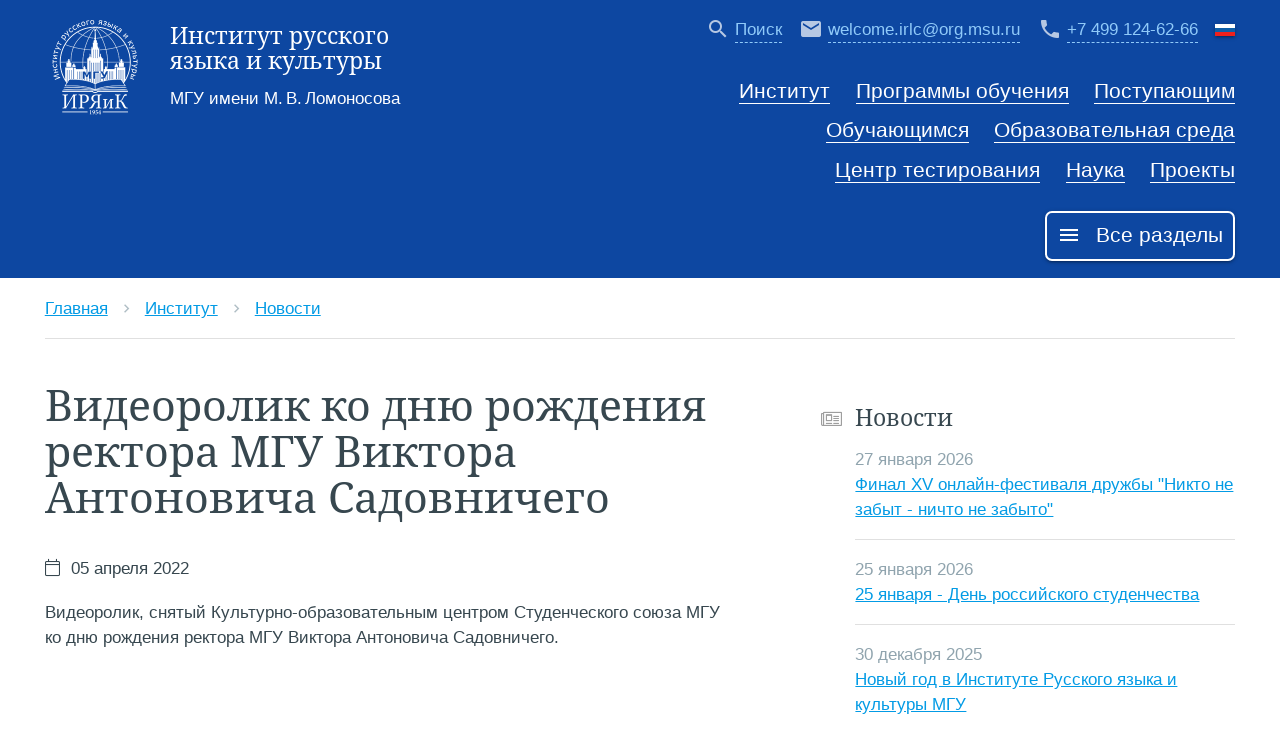

--- FILE ---
content_type: text/html; charset=UTF-8
request_url: https://irlc.msu.ru/about_institute/news/videorolik_ko_dnyu_rozhdeniya_rektora_mgu_viktora_antonovicha_sadovnichego
body_size: 7526
content:
<!DOCTYPE html>
<html lang="ru_RU.utf8" xml:lang="ru_RU.utf8">
    <head>
        <!-- Общее -->
        <title>Видеоролик ко дню рождения ректора МГУ Виктора Антоновича Садовничего | ИРЯиК</title>
        <base href="/" />
        
        <!-- Meta -->
        <meta charset="UTF-8">
        <meta name="viewport" content="width=device-width, initial-scale=1.0"/>
        <meta http-equiv="Content-Type" content="text/html; charset=UTF-8" />
        <meta http-equiv="content-language" content="ru_RU.utf8" />
        <meta name="copyright" content="ИРЯиК" />
        <meta name="description" content="Видеоролик, снятый Культурно-образовательным центром Студенческого союза МГУ ко дню рождения ректора МГУ Виктора Антоновича Садовничего.

Автор" />
        <meta name="theme-color" content="#0D47A1">
        <meta name="yandex-verification" content="b46e31b66f7f3fd5" />
        
        
        <!-- Open Graph -->
        <meta property="og:site_name" content="ИРЯиК">
        <meta property="og:title" content="Видеоролик ко дню рождения ректора МГУ Виктора Антоновича Садовничего" />
        <meta property="og:description" content="Видеоролик, снятый Культурно-образовательным центром Студенческого союза МГУ ко дню рождения ректора МГУ Виктора Антоновича Садовничего.

Автор" />
        <meta property="og:image" content="design/images/irlc-logo.png" />
        <meta property="og:image:width" content="100" />
        <meta property="og:image:height" content="100" />
        <meta property="og:type" content="website" />
        <meta property="og:url" content="https://irlc.msu.ru/about_institute/news/videorolik_ko_dnyu_rozhdeniya_rektora_mgu_viktora_antonovicha_sadovnichego" />
        <meta property="og:locale" content="ru_RU.utf8" />
        
        <!-- Fonts -->
        <link rel="preload" href="/design/irlc/fonts/flUhRq6tzZclQEJ-Vdg-IuiaDsNcIhQ8tQ.woff2" as="font" type="font/woff2" crossorigin>
        <link rel="preload" href="/design/font-awesome-5/webfonts/fa-duotone-900.woff2" as="font" type="font/woff2" crossorigin>
        <link rel="preload" href="/design/font-awesome-5/webfonts/fa-brands-400.woff2" as="font" type="font/woff2" crossorigin>
        <link rel="preload" href="/design/font-awesome-5/webfonts/fa-light-300.woff2" as="font" type="font/woff2" crossorigin>
        
        <!-- Css -->
        <link rel="stylesheet" href="/design/materialize/css/materialize.min.css">
        <link rel="stylesheet" href="/design/font-awesome-5/css/fontawesome.min.css">
        <link rel="stylesheet" href="/design/font-awesome-5/css/duotone.min.css">
        <link rel="stylesheet" href="/design/font-awesome-5/css/brands.min.css">
        <link rel="stylesheet" href="/design/font-awesome-5/css/light.min.css">
        <link rel="stylesheet" href="/design/slick/slick/slick.css" />
        <link rel="stylesheet" href="/design/slick/slick/slick-theme.css" />
        <link rel="stylesheet" href="/design/plyr/dist/plyr.css">
        
        <link rel="stylesheet" href="/design/fancybox/dist/jquery.fancybox.min.css">
                    <link rel="stylesheet" href="/design/irlc/css/style.css?1742224555">
                
        
        <!-- Js -->
        <script src="/design/jquery/jquery-3.5.1.min.js"></script>
        
        
        <!-- Other -->
        
        
        <!-- Yandex.Metrika counter -->
<script type="text/javascript" >
   (function(m,e,t,r,i,k,a){ m[i]=m[i]||function(){ (m[i].a=m[i].a||[]).push(arguments) };
   m[i].l=1*new Date();k=e.createElement(t),a=e.getElementsByTagName(t)[0],k.async=1,k.src=r,a.parentNode.insertBefore(k,a) })
   (window, document, "script", "https://cdn.jsdelivr.net/npm/yandex-metrica-watch/tag.js", "ym");

   ym(47875817, "init", {
        clickmap:true,
        trackLinks:true,
        accurateTrackBounce:true,
        webvisor:true
   });
</script>
<noscript><div><img src="https://mc.yandex.ru/watch/47875817" style="position:absolute; left:-9999px;" alt="" /></div></noscript>
<!-- /Yandex.Metrika counter -->    </head>

    <body class="blue-grey-text text-darken-3">
        <div id="Grid" class="row hide">
            <div class="col s1 red" style="opacity:0.25;"></div>
            <div class="col s1 red" style="opacity:0.25;"></div>
            <div class="col s1 red" style="opacity:0.25;"></div>
            <div class="col s1 red" style="opacity:0.25;"></div>
            <div class="col s1 red" style="opacity:0.25;"></div>
            <div class="col s1 red" style="opacity:0.25;"></div>
            <div class="col s1 red" style="opacity:0.25;"></div>
            <div class="col s1 red" style="opacity:0.25;"></div>
            <div class="col s1 red" style="opacity:0.25;"></div>
            <div class="col s1 red" style="opacity:0.25;"></div>
            <div class="col s1 red" style="opacity:0.25;"></div>
            <div class="col s1 red" style="opacity:0.25;"></div>
    </div>        <div id="Main-menu" class="sidenav ru-main-menu">
    <div class="sidenav-content">
        <div id="Main-menu-header" class="float-wrapper full-width">
            <h5 class="left no-margin">Все разделы</h5>
            <div class="right">
                <a href="" id="Main-menu-close-button" class="sidenav-close btn red darken-4 white-text waves-effect waves-light right">
                    <span class="hide-on-small-only">Закрыть меню</span>
                    <i class="material-icons right disable-float-on-small-only">close</i>
                </a>
            </div>
        </div>
        
        <div class="divider"></div>
        
        <div class="columns">
            
                                                                        
                            
                                
                
                                                                
                
                                
                                        <div class="section column">
                                                
                        <h6 class="main-menu-section-header"><i class="fal fa-university fa-lg grey-text icon"></i> <span class="main-menu-section-header-text">Институт</span></h6>
                        <ul>
                                                                                            <li>
                                    <a href="about_institute/information" class="blue-text" >
                                                                                Сведения об образовательной организации                                        
                                    </a>
                                </li>
                                                                                            <li>
                                    <a href="about_institute/history" class="blue-text" >
                                                                                ИРЯиК: история и современность                                        
                                    </a>
                                </li>
                                                                                            <li>
                                    <a href="about_institute/structure" class="blue-text" >
                                                                                Структура                                        
                                    </a>
                                </li>
                                                                                            <li>
                                    <a href="about_institute/partners" class="blue-text" >
                                                                                Наши партнеры                                        
                                    </a>
                                </li>
                                                                                            <li>
                                    <a href="about_institute/activity_report" class="blue-text" >
                                                                                Отчеты о работе Института                                        
                                    </a>
                                </li>
                                                                                            <li>
                                    <a href="about_institute/contacts" class="blue-text" >
                                                                                Контакты                                        
                                    </a>
                                </li>
                                                                                            <li>
                                    <a href="about_institute/news" class="blue-text" >
                                                                                Новости                                        
                                    </a>
                                </li>
                                                    </ul>
                    </div>
                                            
                                
                
                                                                
                
                                
                                        <div class="section column">
                                                
                        <h6 class="main-menu-section-header"><i class="fal fa-graduation-cap fa-lg grey-text icon"></i> <span class="main-menu-section-header-text">Программы обучения</span></h6>
                        <ul>
                                                                                            <li>
                                    <a href="education/pre_university_programme" class="blue-text" >
                                                                                Предуниверситетская подготовка                                        
                                    </a>
                                </li>
                                                                                            <li>
                                    <a href="education/russian_language_programmes" class="blue-text" >
                                                                                Программы русского языка как иностранного                                        
                                    </a>
                                </li>
                                                                                            <li>
                                    <a href="education/russian_language_summer_school" class="blue-text" >
                                                                                Летняя школа русского языка                                        
                                    </a>
                                </li>
                                                                                            <li>
                                    <a href="education/programmes_for_teachers" class="blue-text" target="blank">
                                                                                Программы подготовки преподавателей                                        
                                    </a>
                                </li>
                                                                                            <li>
                                    <a href="education/korean_language_courses" class="blue-text" >
                                                                                Курсы корейского языка                                        
                                    </a>
                                </li>
                                                    </ul>
                    </div>
                                            
                                
                
                                                                
                
                                
                                        <div class="section column">
                                                
                        <h6 class="main-menu-section-header"><i class="fal fa-users fa-lg grey-text icon"></i> <span class="main-menu-section-header-text">Поступающим</span></h6>
                        <ul>
                                                                                            <li>
                                    <a href="applicants/welcome_to_irlc" class="blue-text" >
                                                                                Приходи ко мне учиться!                                        
                                    </a>
                                </li>
                                                                                            <li>
                                    <a href="applicants/choosing_a_program_and_future_specialization" class="blue-text" >
                                                                                Выбор программы и будущей специализации                                        
                                    </a>
                                </li>
                                                                                            <li>
                                    <a href="applicants/pravila_vezda" class="blue-text" >
                                                                                Правила въезда                                        
                                    </a>
                                </li>
                                                                                            <li>
                                    <a href="applicants/how_to_come_to_full_time_training" class="blue-text" >
                                                                                Как приехать на очное обучение                                        
                                    </a>
                                </li>
                                                                                            <li>
                                    <a href="applicants/feedback" class="blue-text" >
                                                                                Отзывы наших выпускников                                        
                                    </a>
                                </li>
                                                                                            <li>
                                    <a href="applicants/application_form" class="blue-text" >
                                                                                Анкета на поступление                                        
                                    </a>
                                </li>
                                                    </ul>
                    </div>
                                            
                                
                
                                                                
                
                                
                                        <div class="section column">
                                                
                        <h6 class="main-menu-section-header"><i class="fal fa-user-graduate fa-lg grey-text icon"></i> <span class="main-menu-section-header-text">Обучающимся</span></h6>
                        <ul>
                                                                                            <li>
                                    <a href="students/schedule" class="blue-text" >
                                                                                Расписание                                        
                                    </a>
                                </li>
                                                                                            <li>
                                    <a href="students/student_life" class="blue-text" >
                                                                                Студенческая жизнь                                        
                                    </a>
                                </li>
                                                                                            <li>
                                    <a href="students/information_about_the_faculties" class="blue-text" >
                                                                                Информация о факультетах МГУ                                        
                                    </a>
                                </li>
                                                                                            <li>
                                    <a href="students/vyipuskniki_instituta_o_fakultetax_mgu" class="blue-text" >
                                                                                Выпускники Института о факультетах МГУ                                        
                                    </a>
                                </li>
                                                                                            <li>
                                    <a href="students/mezhdunarodnaya_nauchnaya_konferencziya_studentov,_aspirantov_i_molodyix_uchenyix_lomonosov" class="blue-text" >
                                                                                Международная научная конференция студентов, аспирантов и молодых ученых "Ломоносов"                                        
                                    </a>
                                </li>
                                                    </ul>
                    </div>
                                            
                                
                
                                                                
                
                                
                                        <div class="section column">
                                                
                        <h6 class="main-menu-section-header"><i class="fal fa-desktop grey-text icon"></i> <span class="main-menu-section-header-text">Образовательная среда</span></h6>
                        <ul>
                                                                                            <li>
                                    <a href="e_educational_resources/obuchayushhie_lingvokulturologicheskie_proektyi" class="blue-text" >
                                                                                Обучающие лингвокультурологические проекты                                        
                                    </a>
                                </li>
                                                                                            <li>
                                    <a href="e_educational_resources/catalogues" class="blue-text" >
                                                                                Каталоги Института                                        
                                    </a>
                                </li>
                                                                                            <li>
                                    <a href="e_educational_resources/e_library" class="blue-text" target="blank">
                                                                                Закрытый книжный фонд для преподавателей ИРЯиК МГУ                                        
                                    </a>
                                </li>
                                                                                            <li>
                                    <a href="e_educational_resources/signin" class="blue-text" target="blank">
                                                                                Вход в личный кабинет                                        
                                    </a>
                                </li>
                                                    </ul>
                    </div>
                                            
                                
                
                                                                
                
                                
                                        <div class="section column">
                                                
                        <h6 class="main-menu-section-header"><i class="fal fa-users-class fa-lg grey-text icon"></i> <span class="main-menu-section-header-text">Наука</span></h6>
                        <ul>
                                                                                            <li>
                                    <a href="science/calendar" class="blue-text" >
                                                                                Календарь научных мероприятий                                        
                                    </a>
                                </li>
                                                                                            <li>
                                    <a href="science/rkp" class="blue-text" >
                                                                                Русское культурное пространство                                        
                                    </a>
                                </li>
                                                                                            <li>
                                    <a href="science/nauchno_metodicheskij_predmetnyij_seminar" class="blue-text" >
                                                                                Научно-методический предметный семинар                                        
                                    </a>
                                </li>
                                                                                            <li>
                                    <a href="science/lectorium_rki" class="blue-text" >
                                                                                Открытый лекторий «РКИ: вчера, сегодня, завтра»                                        
                                    </a>
                                </li>
                                                                                            <li>
                                    <a href="science/lectorium" class="blue-text" >
                                                                                Открытый лекторий «Звучащая русская речь в курсе русского языка для иностранцев»                                        
                                    </a>
                                </li>
                                                                                            <li>
                                    <a href="science/moya_metodika" class="blue-text" >
                                                                                Конкурс научно-методических работ «Моя методика»                                        
                                    </a>
                                </li>
                                                                                            <li>
                                    <a href="science/publications" class="blue-text" >
                                                                                Публикации                                        
                                    </a>
                                </li>
                                                                                            <li>
                                    <a href="science/textbooks" class="blue-text" >
                                                                                Учебные пособия Института                                        
                                    </a>
                                </li>
                                                    </ul>
                    </div>
                                            
                                
                
                                                                
                
                                            
                                
                
                                                                
                
                                
                                        <div class="section column">
                                                
                        <h6 class="main-menu-section-header"><i class="fal fa-lightbulb fa-lg grey-text icon"></i> <span class="main-menu-section-header-text">Проекты</span></h6>
                        <ul>
                                                                                            <li>
                                    <a href="projects/russkie_subbotyi" class="blue-text" >
                                                                                Русские субботы                                        
                                    </a>
                                </li>
                                                                                            <li>
                                    <a href="projects/rossiya_mnogolikaya" class="blue-text" >
                                                                                Россия многоликая                                        
                                    </a>
                                </li>
                                                    </ul>
                    </div>
                                            
                                
                
                                                                
                
                                
                                        <div class="section column">
                                                
                        <h6 class="main-menu-section-header"><i class="fal fa-cabinet-filing fa-lg grey-text icon"></i> <span class="main-menu-section-header-text">Архив</span></h6>
                        <ul>
                                                                                            <li>
                                    <a href="archive/documents" class="blue-text" >
                                                                                Документы                                        
                                    </a>
                                </li>
                                                                                            <li>
                                    <a href="archive/anniversaries" class="blue-text" >
                                                                                Юбилеи                                        
                                    </a>
                                </li>
                                                                                            <li>
                                    <a href="archive/projects" class="blue-text" >
                                                                                Архив проектов                                        
                                    </a>
                                </li>
                                                    </ul>
                    </div>
                                            
                                
                
                                                                
                
                                
                                        <div class="section column">
                                                
                        <h6 class="main-menu-section-header"><i class="fal fa-link fa-lg grey-text icon"></i> <span class="main-menu-section-header-text">Ссылки</span></h6>
                        <ul>
                                                                                            <li>
                                    <a href="links/fumo_45.00.00" class="blue-text" target="blank">
                                                                                ФУМО 45.00.00                                        
                                    </a>
                                </li>
                                                                                            <li>
                                    <a href="links/msu" class="blue-text" target="blank">
                                                                                Московский государственный университет имени М. В. Ломоносова                                        
                                    </a>
                                </li>
                                                                                            <li>
                                    <a href="links/minobrnauki" class="blue-text" target="blank">
                                                                                Министерство науки и высшего образования Российской Федерации                                        
                                    </a>
                                </li>
                                                    </ul>
                    </div>
                                            
                                
                
                                                                
                
                                
                                        <div class="section column">
                                                    <div class="divider"></div>
                                                
                        <h6 class="main-menu-section-header"><i class="fal fa-thumbs-up grey-text icon"></i> <span class="main-menu-section-header-text">Социальные сети</span></h6>
                        <ul>
                                                                                            <li>
                                    <a href="social_networks/vk" class="blue-text" target="blank">
                                                                                    <i class="fab fa-vk blue-text fa-lg center-align"></i>                                                                                Вконтакте                                        
                                    </a>
                                </li>
                                                                                            <li>
                                    <a href="social_networks/youtube" class="blue-text" target="blank">
                                                                                    <i class="fab fa-youtube red-text text-accent-4 fa-lg center-align"></i>                                                                                Ютуб                                        
                                    </a>
                                </li>
                                                                                            <li>
                                    <a href="social_networks/wechat" class="blue-text" >
                                                                                    <i class="fab fa-weixin green-text text-accent-4 fa-lg center-align"></i>                                                                                Вичат                                        
                                    </a>
                                </li>
                                                                                            <li>
                                    <a href="social_networks/telegram" class="blue-text" target="blank">
                                                                                    <i class="fab fa-telegram-plane blue-text text-lighten-2 fa-lg center-align"></i>                                                                                Телеграм                                        
                                    </a>
                                </li>
                                                                                            <li>
                                    <a href="social_networks/zen" class="blue-text" target="blank">
                                                                                    <i class="fab fa-yandex  red-text fa-lg center-align"></i>                                                                                Яндекс.Дзен                                        
                                    </a>
                                </li>
                                                    </ul>
                    </div>
                                            
                                
                
                                                                
                
                                
                                        <div class="section column">
                                                    <div class="divider"></div>
                                                
                        <h6 class="main-menu-section-header"><i class="fal fa-browser fa-lg grey-text icon"></i> <span class="main-menu-section-header-text">Сайт</span></h6>
                        <ul>
                                                                                            <li>
                                    <a href="site/sitemap" class="blue-text" >
                                                                                    <i class="fal fa-sitemap fa-lg green-text left center-align"></i>                                                                                Карта сайта                                        
                                    </a>
                                </li>
                                                                                            <li>
                                    <a href="site/search" class="blue-text" >
                                                                                    <i class="fal fa-file-search fa-lg amber-text text-darken-3 left center-align"></i>                                                                                Поиск по сайту                                        
                                    </a>
                                </li>
                                                    </ul>
                    </div>
                                    </div>
    </div>
</div>        

            

<header id="Header" class="white-text blue darken-4" >
                    <div
        id="Header-content"
        class="header-content section relative "
            >
        <div class="row no-v-margin">
            <div id="Header-menu" class="col s12 m12 l7 xl6 right">
                <div id="Top-menu" class="float-wrapper">
                    
                    <div id="Header-languages" class="right right-align top-menu-item">
                        <a id="Header-languages-trigger" href="#" data-target='Languages-dropdown'>
                            
                            <img class="hoverable z-depth-1" src="/design/irlc/images/languages/flag-ru.png" alt="ru" width="20px" height="12px" />
                        </a>
                        
        				<ul id='Languages-dropdown' class='dropdown-content'>
        				    <li><a href="https://en.irlc.msu.ru/" class="no-underline en"><img src="/design/irlc/images/languages/flag-en.png" alt="" width="20px" height="12px" /> <span class="grey-text text-darken-2">en</span></a></li>
<li><a href="https://cn.irlc.msu.ru/" class="no-underline cn"><img src="/design/irlc/images/languages/flag-cn.png" alt="" width="20px" height="12px" /> <span class="grey-text text-darken-2">cn</span></a></li>                        </ul>
                        
                    </div>
                    

                    <div class="right top-menu-item">
                        <a href="tel:+74991246266" class="inline-block">
                            <i class="material-icons disable-float-on-small-only left">phone</i>
                            <span class="blue-text text-lighten-3 hide-on-med-and-down left top-menu-link">+7 499 124-62-66</span>
                        </a>
                    </div>
                    
                    <div class="right top-menu-item">
                        <a href="mailto:welcome.irlc@org.msu.ru" class="inline-block">
                            <i class="material-icons disable-float-on-small-only left">email</i>
                            <span class="blue-text text-lighten-3 hide-on-med-and-down left top-menu-link">welcome.irlc@org.msu.ru</span>
                        </a>
                    </div>
                    
                                        <div class="right top-menu-item">
                        <a class="modal-trigger inline-block" href="#Search">
                            <i class="material-icons disable-float-on-small-only left">search</i>
                            <span class="blue-text text-lighten-3 hide-on-med-and-down left top-menu-link">Поиск</span>
                        </a>
                    </div>
                    <div id="Search" class="modal transparent">
                        <nav class="white">
                            <div class="nav-wrapper">
                                <form action="site/search" method="get">
                                    <div class="input-field">
                                        <input id="search" type="search" name="query" value="" placeholder="Поиск" required>
                                        <label class="label-icon" for="search"><i class="material-icons black-text">search</i></label>
                                        <i class="material-icons modal-close black-text">close</i>
                                    </div>
                                </form>
                            </div>
                         </nav>
                    </div>
                                        <div class="left top-menu-item">
                        <a class="sidenav-trigger" data-target="Main-menu" href="#Main-menu">
                            <i class="material-icons hide-on-large-only">menu</i>
                        </a>
                    </div>
                    
        		</div>
        		<div id="Header-main-menu" class="hide-on-med-and-down right-align">
                    <ul class="float-wrapper right-align">
                                                                                                                                                           
                                                                                <li class="inline-block"><a class="white-text no-underline" href="about_institute">Институт</a></li>
                                                                                <li class="inline-block"><a class="white-text no-underline" href="education">Программы обучения</a></li>
                                                                                <li class="inline-block"><a class="white-text no-underline" href="applicants">Поступающим</a></li>
                                                                                <li class="inline-block"><a class="white-text no-underline" href="students">Обучающимся</a></li>
                                                                                <li class="inline-block"><a class="white-text no-underline" href="e_educational_resources">Образовательная среда</a></li>
                                                                                <li class="inline-block"><a class="white-text no-underline" href="torfl">Центр тестирования</a></li>
                                                                                <li class="inline-block"><a class="white-text no-underline" href="science">Наука</a></li>
                                                                                <li class="inline-block"><a class="white-text no-underline" href="projects">Проекты</a></li>
                                            </ul>
                    <a id="Main-menu-open-button" class="irlc-btn white-text z-depth-1 hoverable sidenav-trigger no-underline" data-target="Main-menu" href="#"><i class="material-icons left">menu</i> Все разделы</a>
                </div>
                
            </div>
            
            <div id="Logo" class="col s12 m12 l5 xl6 right m-center">
                <div class="divider hide-on-large-only"></div>
                <div id="Logo-image" class="hide-on-xsmall-only">
                    <a href="https://irlc.msu.ru/"><img alt="logo" src="/design/irlc/images/logo.png" width="100%" height="100%" /></a>
                </div>
                <div id="Logo-text" class="left-align xs-center">
                    <a class="white-text" href="https://irlc.msu.ru/">
                        <h5 class="weight-thin">Институт русского<br/>языка и культуры</h5>
                        <p class="weight-thin no-margin">МГУ имени М.&#8239;В.&#8239;Ломоносова</p>
                    </a>
                </div>
                            </div>
        </div>
    </div>
</header>        
        <main id="Content">
                <div id="Crumbs" class="row white">
        <div class="col xl12 l12 m12 s12">
            <p class=""><a href="/">Главная</a> <i class="h-padding-5px tiny material-icons blue-grey-text text-lighten-3">chevron_right</i> <a href="about_institute">Институт</a> <i class="h-padding-5px tiny material-icons blue-grey-text text-lighten-3">chevron_right</i> <a href="about_institute/news">Новости</a></p>            <div class="divider"></div>
        </div>
    </div>
            
    <div class="row">
        <div class="col xl7 l8 m12 s12">
            <h1>Видеоролик ко дню рождения ректора МГУ Виктора Антоновича Садовничего</h1>
            <span class="event-info  ">
    <i class="fal fa-calendar"></i>&nbsp;05 апреля 2022</span>                        





                                    
            <div id="User-content">
                <p>Видеоролик, снятый Культурно-образовательным центром Студенческого союза МГУ ко дню рождения ректора МГУ Виктора Антоновича Садовничего.</p>
<p><iframe title="YouTube video player" src="https://www.youtube.com/embed/_cKYAauHRug" frameborder="0" width="560" height="315"></iframe></p>
<p>Автор ролика Катарина Юровская</p>            </div>
            
            <div class="divider"></div>
<div class="section">
    <h5><i class="fal fa-share blue-grey-text text-lighten-2 icon"></i> Поделиться</h5>
    <div class="ya-share2 v-margin-20px"
    data-curtain
    data-services="vkontakte,odnoklassniki,telegram,twitter,viber,whatsapp,skype,evernote,linkedin,lj,blogger,reddit"
    data-title="Видеоролик ко дню рождения ректора МГУ Виктора Антоновича Садовничего"
    data-description=""
    data-image="https://irlc.msu.ru/"
    data-lang="ru"
    ></div>
    <script src="https://yastatic.net/share2/share.js" async></script>
</div>        </div>
        
        <div class="col xl4 offset-xl1 l3 offset-l1 m12 s12 side-content sticky">
                    
    <div class="divider hide-on-large-only"></div>
    <div class="section">
        <h5 class="section-menu-header"><i class="fal fa-newspaper fa-lg grey-text icon"></i>Новости</h5>
        <ul class="section-menu">
                                                              <li>
                        <span class="blue-grey-text text-lighten-2">
                        27 января 2026                        </span><br/>
                        <a href="about_institute/news/final_xv_onlajn_festivalya_druzhbyi_nikto_ne_zabyit_nichto_ne_zabyito">Финал XV онлайн-фестиваля дружбы "Никто не забыт - ничто не забыто"</a> 
                        <p class="divider"></p>
                    </li>
                                                                              <li>
                        <span class="blue-grey-text text-lighten-2">
                        25 января 2026                        </span><br/>
                        <a href="about_institute/news/25_yanvarya_den_rossijskogo_studenchestva">25 января - День российского студенчества</a> 
                        <p class="divider"></p>
                    </li>
                                                                              <li>
                        <span class="blue-grey-text text-lighten-2">
                        30 декабря 2025                        </span><br/>
                        <a href="about_institute/news/novyij_god_v_institute_russkogo_yazyika_i_kulturyi_mgu">Новый год в Институте Русского языка и культуры МГУ</a> 
                        <p class="divider"></p>
                    </li>
                                                                              <li>
                        <span class="blue-grey-text text-lighten-2">
                        29 декабря 2025                        </span><br/>
                        <a href="about_institute/news/pozdravlenie_s_novyim_godom">Поздравление с Новым Годом!</a> 
                        <p class="divider"></p>
                    </li>
                                                                              <li>
                        <span class="blue-grey-text text-lighten-2">
                        30 ноября 2025                        </span><br/>
                        <a href="about_institute/news/27_noyabrya_v_iryaik_proshla_mezhdunarodnaya_nauchno_prakticheskaya_konferencziya_«russkaya_slovesnost_na_mezhdunarodnom_nauchno_obrazovatelnom_i_kulturnom_prostranstve»">Международная научно-практическая конференция «Русская словесность на международном научно-образовательном и культурном пространстве»</a> 
                        <p class="divider"></p>
                    </li>
                                                                              <li>
                        <span class="blue-grey-text text-lighten-2">
                        28 ноября 2025                        </span><br/>
                        <a href="about_institute/news/forum_v_moskovskom_universitete">Форум в Московском университете</a> 
                        <p class="divider"></p>
                    </li>
                                    </ul>
    </div>
            </div>
    </div>

        </main>
        
        <footer id="Footer" >
                        <div class="blue-grey lighten-5 blue-grey-text text-darken-3 v-padding-30px">
    <div class="row no-v-margin">
                    <div class="col xl5 l6 m12 s12">
                <ul class="section">
                    <li class="valign-wrapper">
                        <a href="https://www.msu.ru/" class="left" style="margin: 0 5px 0 0;"><img src="/design/irlc/images/logos/msu-50.png" class="block right" width="25px" height="25px" /></a>
                        <a class="blue-grey-text text-darken-3" href="https://www.msu.ru/">Московский государственный университет имени М.&#8239;В.&#8239;Ломоносова</a>
                    </li>
                    
                    <li class="valign-wrapper">
                        <a href="https://www.fumo.irlc.msu.ru/" class="left" style="margin: 0 5px 0 0;"><img src="/design/irlc/images/logos/fumo-50.png" class="block right" width="25px" height="25px"/></a>
                        <a class="blue-grey-text text-darken-3" href="https://www.fumo.irlc.msu.ru/">ФУМО 45.00.00 Языкознание и&nbsp;литературоведение</a>
                    </li>
                    
                    <li class="valign-wrapper">
                        <a href="https://www.minobrnauki.gov.ru/" class="left" style="margin: 0 5px 0 0;"><img src="/design/irlc/images/logos/minobr-50.png" class="block right" width="25px" height="25px"/></a>
                        <a class="blue-grey-text text-darken-3" href="https://www.minobrnauki.gov.ru/">Министерство науки и&nbsp;высшего образования Российской&nbsp;Федерации</a>
                    </li>
                </ul>
                <div class="divider hide-on-large-only"></div>
            </div>
        
            <div class="col xl4 offset-xl1 l4 m6 s12">
                <ul class="section">
                    <li><i class="fal fa-map-marker-alt left center-align"></i><a href="about_institute/contacts">Контакты</a></li>
                    <li><i class="fal fa-info-circle left center-align"></i><a href="about_institute/information">Информация об учебном заведении</a></li>
                    <li><i class="fal fa-sitemap left center-align"></i><a href="site/sitemap">Карта сайта</a></li>
                    <li><i class="fal fa-file-search left center-align"></i><a href="site/search">Поиск</a></li>
                </ul>
                <div class="divider hide-on-med-and-up"></div>
            </div>
            
            <div class="col xl2 l2 m6 s12">
                <ul class="section">
                                                                <li><i class="fab fa-vk blue-text fa-lg center-align"></i> <a href="social_networks/vk">Вконтакте</a></li>
                                            <li><i class="fab fa-youtube red-text text-accent-4 fa-lg center-align"></i> <a href="social_networks/youtube">Ютуб</a></li>
                                            <li><i class="fab fa-weixin green-text text-accent-4 fa-lg center-align"></i> <a href="social_networks/wechat">Вичат</a></li>
                                            <li><i class="fab fa-telegram-plane blue-text text-lighten-2 fa-lg center-align"></i> <a href="social_networks/telegram">Телеграм</a></li>
                                            <li><i class="fab fa-yandex  red-text fa-lg center-align"></i> <a href="social_networks/zen">Яндекс.Дзен</a></li>
                                    </ul>
                
            </div>
            
            
            <div class="divider col s12"></div>
                
        <div class="col xl12 l12 m6 s12">
            <div class="section">
                <p class="copyright ">©&nbsp;2026 <span class="blue-grey-text text-lighten-3">|</span> Институт русского языка и культуры МГУ имени М.&#8239;В.&#8239;Ломоносова</p>
                <p>Сайт разработан техническими специалистами Института.</p>
            </div>
        </div>
    </div>
</div>        </footer>
        <script src="/design/slick/slick/slick.min.js"></script>
        <script src="/design/plyr/dist/plyr.js"></script>
        <script src="/design/materialize/js/materialize.min.js"></script>
        <script src="/design/fancybox/dist/jquery.fancybox.min.js"></script>
        <script src="/design/irlc/js/parallax.js?1742224556"></script>
        <script src="/design/irlc/js/main.js?1742224556"></script>
        
        
    </body>
</html>

--- FILE ---
content_type: text/css
request_url: https://irlc.msu.ru/design/irlc/css/style.css?1742224555
body_size: 9949
content:
body{
	display: flex;
    min-height: 100vh;
    flex-direction: column;
	overflow-x:hidden;
}
hr{
    height: 1px;
    background-color: #e0e0e0;
    border: none;
}
abbr[title]{
	text-decoration:none;
	border-bottom:1px dashed #f48fb1;
}
/* Скролл */
.scroll {
  scrollbar-width: thin;
  scrollbar-color: 424242 efebe9;
  cursor: grab;
}

.scroll:hover::-webkit-scrollbar-thumb {
	border: 3px solid #26a69a;
}

.scroll:active {
	cursor: grabbing;
}



/* для Chrome/Edge/Safari */
.scroll::-webkit-scrollbar {
  height: 10px;
  width: 10px;
}
.scroll::-webkit-scrollbar-track {
	background: #444;
    border-radius: 5px;
}
.scroll::-webkit-scrollbar-thumb {
	background-color: #fff;
    border-radius: 5px;
    border: 3px solid #444;
	
}

main {
    flex: 1 0 auto;
}

/* Абзацы */

p:empty, p:blank {
    display: none;
}

/* Шрифты */
@font-face {
  font-family: 'NotoSerif-Regular';
  src: url('/design/irlc/fonts/NotoSerif/NotoSerif-Regular.eot');
  src: url('/design/irlc/fonts/NotoSerif/NotoSerif-Regular.eot?#iefix') format('embedded-opentype'),
       url('/design/irlc/fonts/NotoSerif/NotoSerif-Regular.woff2') format('woff2');
  font-weight: normal;
  font-style: normal;
}

@font-face {
  font-family: 'NotoSerif';
  src: url('/design/irlc/fonts/NotoSerif/NotoSerif.svg#NotoSerif') format('svg'),
       url('/design/irlc/fonts/NotoSerif/NotoSerif.ttf') format('truetype'),
       url('/design/irlc/fonts/NotoSerif/NotoSerif.woff') format('woff');
  font-weight: normal;
  font-style: normal;
}

@font-face {
  font-family: 'Lobster';
  src: url('/design/irlc/fonts/Lobster/Lobster-Regular.ttf');
  font-weight: normal;
  font-style: normal;
}

@media only screen and (min-width: 400px){
	html {font-size: 14px;}
}

@media only screen and (min-width: 600px){
	html {font-size: 15px;}
}

@media only screen and (min-width: 992px){
	html {font-size: 16px;}
}

@media only screen and (min-width: 1200px){
	html {font-size: 17px;}
}

#User-content p{
	font-size: 1rem!important;
	font-family: -apple-system,BlinkMacSystemFont,"Segoe UI",Roboto,Oxygen-Sans,Ubuntu,Cantarell,"Helvetica Neue",sans-serif!important;
}

/* Иконки */
@font-face {
  font-family: 'Material Icons';
  font-style: normal;
  font-weight: 400;
  src: url(/design/irlc/fonts/flUhRq6tzZclQEJ-Vdg-IuiaDsNcIhQ8tQ.woff2) format('woff2');
}

.bold{
	font-weight:bold;
}

.icon{
	font-size:0.8em;
}

.fa-file-pdf{
	--fa-primary-color: #f00;
	--fa-secondary-color: #ddd;
}

.material-icons {
  font-family: 'Material Icons';
  font-weight: normal;
  font-style: normal;
  font-size: 24px;
  line-height: 1;
  letter-spacing: normal;
  text-transform: none;
  display: inline-block;
  white-space: nowrap;
  word-wrap: normal;
  direction: ltr;
  -webkit-font-feature-settings: 'liga';
  -webkit-font-smoothing: antialiased;
}

/* Сетка */
#Grid{
	height:100%;
	position:fixed;
	width:95%;
	top:0;
	bottom:0;
	left:0;
	right:0;
	z-index:100;
}

#Grid div{
	height:100%;
	min-height:100%;
	border-right: .75rem solid #0f0;
	border-left: .75rem solid #0f0;
	padding:0;
}
.col .row {width:auto;}

/* Ссылки*/
a:not(.no-underline){
	text-decoration:underline;
}

a:hover{
	color:#40c4ff;
}

a.btn, a.btn-large{text-decoration:none;}
a.btn:hover, a.btn-large:hover{color:#fff}

a[href^="tel:"],
a[href^="mailto:"],
a.action,
.tag a,
a.sort-filter span.sort-filter-text{
	border-bottom-width:1px;
	border-bottom-style:dashed;
	text-decoration:none;
}

a.block{
	line-height: 0;
}

/* Цвета */
.blue-transparent{
	background: radial-gradient(ellipse at center,rgba(0,0,0,0) 0,rgba(0,0,0,.50) 75%,rgba(0,0,0,.75) 100%);
}
.blue-transparent:hover{
	background-color: rgba(17, 31, 53, 0.2);
}

/* Списки */
#User-content ul:not(.files-list):not(.collection), #User-content ol,
.user-content ul:not(.files-list):not(.collection), .user-content ol{
	padding-left:2rem;
}

#User-content ul:not(.collection)>li, #User-content ol>li,
.user-content ul:not(.collection)>li, .user-content ol>li  {
    position: relative;
	margin-bottom:0.75rem;

}

#User-content ul:not(.files-list):not(.collection)>li:before,
.user-content ul:not(.files-list):not(.collection)>li:before {
    position: absolute;
    content: '—';
    left: -1.5rem;
	color:#b0bec5;
}


li span.file-icon i{
	margin-right:0.5rem;
	width:1rem;
	text-align:center;
}

li.divider{
	margin:2rem 0;
}

li.li-icon{
	padding-left:1.5rem;
	position:relative;
}

li.li-icon>i{
	width:1rem;
	position:absolute;
	left:0;
	top:0.3rem;
}

/* Заголовки */
h1, h2, h3, h4, h5, h6{
	font-family: 'NotoSerif', serif;
}

h1{
	font-size:2.5rem;
	margin: 2.5rem 0 2rem 0;
}

h2{
	font-size:2rem;
	margin: 2rem 0 1.75rem 0;
}

h3{
	font-size:1.75rem;
	margin: 1.75rem 0 1.25rem 0;
}

h4{
	font-size:1.5rem;
	margin: 1.5rem 0 1rem 0;
}

h5{
	font-size:1.35rem;
	margin: 1.35rem 0 0.75rem 0;
}

h6{
	font-size:1.2rem;
	margin: 1.2rem 0 0.75rem 0;
}

.side-content > h5{
	margin-top:3.15rem;
}

.side-content blockquote{
	border-color:#cfd8dc;
}
.side-content blockquote.active{
	border-color:#2196f3;
}

.row{
	max-width:1400px;
	width:95%;
	margin-left: auto;
	margin-right: auto;
}
.section.user-content{
	padding-top:0;
}
.absolute {position:absolute;}
.relative {position:relative;}
.fixed {position:fixed;}
.sticky {
	position: -webkit-sticky!important;
	position:sticky!important;
	top: 0;
}
@media only screen and (max-width: 992px){
	.sticky {
		position: relative;
		top: auto;
	}
}

@media only screen and (max-width: 992px){
	.flex{display:flex;flex-direction: column;}
	.flex .col{float:none;margin-left:0!important;}
}

/*iframe{border:1px solid #eee;}*/
.http-error{font-size:5rem}

/* Тэги */
.tag{
	display: inline-block;
    margin-right:.75rem;
	margin-bottom:.75rem;
	padding: 0 5px;
    border-radius: 2px;
}

.tag.active{
	background:#039be5;
	color:#fff;
}

.tag.disabled{
	color:#eceff1;
}

/* Изображения */
#User-content img, .user-content img{
	max-width:100%;
}

.img-container{
	position:relative;
	height:100%;
	width:100%;
	line-height:0;
}

.img-overlay{
	position:absolute;
	height:100%;
	width:100%;
	top:0;
}

.blur-overlay{
	position:absolute;
	height:100%;
	width:100%;
	top:0;
	background: rgba(0, 0, 0, 0.25);
	backdrop-filter: blur(4px);
}

.cover-img{
	object-fit: cover;
	width:100%;
	height:100%
}

/* Колоночная верстка */
.columns{
	column-width: 350px;
	column-gap: 30px;
}

.column{
	column-break-inside: avoid;
	break-inside: avoid-column;
}

/* ---------------------------------------- */
/* Шапка */
/* ---------------------------------------- */

#Header{
	background-position:50% 60%;
	background-size:cover;
}

/* #Header.header-with-image #Header-content{ */
	/* min-height:300px; */
/* } */

#Header.header-with-image.big #Header-content{
	min-height:400px;
}

@media only screen and (max-width: 992px){
	#Header.header-with-image.big #Header-content{
		min-height:350px;
	}
}

@media only screen and (max-width: 600px){
	#Header.header-with-image.big #Header-content{
		min-height:300px;
	}
}

#Header-content{
	top:0;
	width: 100%;
	/* min-height:180px; */
	/* padding:10px 0; */
}

/* Логотип */
#Logo-image{
	width:100px;
	height:100px;
	margin-right:20px;
	display:inline-block;
	vertical-align:middle;
}

#Logo-image img{
	width:100%;
	height:100%;
}

#Logo-text{
	display:inline-block;
	vertical-align:middle;
}

#Logo-text a{
	text-decoration:none;
}

#Logo-text h5{
	margin-top:0;
}

#Logo .divider{
	background-color:rgba(255,255,255,0.3);
	margin:5px 0;
}

/* Верхнее меню */
.top-menu-item{
	margin-left:3%;
}

.top-menu-item:last-child{
	margin-left:0;
}

.top-menu-item i{
	margin-right:5px;
	color:rgba(255,255,255,0.7);
}

.top-menu-item a{
	border:none;
}

.top-menu-link{
	border-bottom:1px dashed;

}
.top-menu-item a:hover .top-menu-link{
	color:#fff!important;
}

.top-menu-item a:hover i{
	color:#fff!important;
}

/* Языковое меню */
#Header-languages i{
	margin-left:0;
}

#Header-languages-trigger{
	vertical-align:middle;
}

/* Верхнее основное меню */

#Header-main-menu ul{
	margin:1rem 0 1.5rem 0;
}

#Header-main-menu li{
	padding:.5rem 0 0 1.2rem;
	display:inline-block;
}

#Header-main-menu li:first-child{
	padding-left:0;
}

#Header-main-menu li a{
	font-size:1.25rem;
	border-bottom-width: 1px;
    border-bottom-style: solid;
}

#Header-main-menu li a:hover{
	color:rgba(255,255,255,0.7)!important;
}

/* Слайдер */
#Header #Header-slider{
	height:50vh;
}

#Header #Header-slider.single-slide{
	position:relative;
	background-size:cover;
	background-position:50% 50%;
}
    

#Header .carousel-item{
	background-size:cover;
	background-position:50% 50%;
}

#Header #Header-slider.single-slide .slide-content{
	position: absolute;
    bottom: 20px;
    left: 0;
    right: 0;
}

.carousel-item .slide-content{
	position: absolute;
    bottom: 0;
    left: 0;
    right: 0;
	margin-top: 2%;
	margin-bottom: 2%;
	padding:.75rem;
}

.slide-content a{
	color:#eceff1;
	text-decoration:underline;
}

.slide-content h1{
	font-size:3rem;
	font-family: -apple-system,BlinkMacSystemFont,"Segoe UI",Roboto,Oxygen-Sans,Ubuntu,Cantarell,"Helvetica Neue",sans-serif;
	font-weight:bold;
	opacity:0.85;
}

@media only screen and (max-width: 600px){
	.slide-content h1{
		font-size:2.5rem;
	}
}

.slide-overlay{
	height:100%;
	width:100%;
	
}

.slider-arrows{
	position: absolute;
    bottom: 0;
	width: 100%;
}
.slider-arrow{
	cursor:pointer;
}

#Header-slider .indicator-item {
    height: 12px;
    width: 12px;
}

.slide-overlay video{
object-fit: cover;
    position: relative;
    min-width: 100%;
    width: 100%;
    min-height: 100%;
    height: 100%;
    z-index: -1;
}

.content-slide{
	margin:.75rem;
	padding:.75rem;
	border-radius:5px;
}
.content-slide video{
	display:block;
}

/* Слайдеры */
.slick-slide:active, .slick-slide:focus, .slick-slide a:focus {
	outline: none;
}

.slick-prev:before, .slick-next:before {
    font-family: "Font Awesome 5 Pro";
    font-weight: 300;
    font-size: 2rem;
    color: #78909c;
    -webkit-font-smoothing: antialiased;
    -moz-osx-font-smoothing: grayscale;
	transform: scaleY(2);
    display: block;
}

.slick-next{
    right: -1.5rem;
}

.slick-prev{
    left: -1.5rem;
}

.slick-next:before{
    content: "\f054";
}

.slick-prev:before{
    content: "\f053";
}

.slick-prev.slick-disabled, .slick-next.slick-disabled {
    display:none !important;
}

#studentlife-slider-nav{
	padding:.75rem 0;
}

.studentlife-slider-nav-slide{
	margin:0 .75rem;
	position:relative;
}

.studentlife-slider-nav-slide img{
	position:relative;
}

.studentlife-slider-nav-slide p{
	position:absolute;
	width:100%;
	height:100%;
	padding-top:3rem;
	background:rgba(0,0,0,0.5);
	top:0;
	text-align:center;
	color:#fff;
	margin:0;
	cursor:pointer;
	font-size:2.5rem;
}

/* ---------------------------------------- */
/* Меню */
/* ---------------------------------------- */

#Main-menu{
	width:95%;
}

#Main-menu.cn-main-menu{
	max-width:1200px;
}

#Main-menu.en-main-menu{
	max-width:1500px;
}

#Main-menu-close-button{
	bottom:3px;
}

#Main-menu-open-button{
	margin:0;
}

#Main-menu i.fab, #Main-menu i.fal{
	width: 25px;
	height: 24px;
	margin:0 5px 0 0;
	padding:0;
	line-height:24px;
}	

#Main-menu li{
	line-height: inherit;
}

#Main-menu li a{
	padding: 5px 5px 5px 30px;
	line-height: inherit;
	font-weight: normal;
	height:auto;
	text-decoration:underline;
}

.sidenav-content {
    padding: 24px;
}

h6:after{
	content:'';
	clear:both;
}

h6.main-menu-section-header{
	position:relative;
	padding-left: 30px;
}

h6.main-menu-section-header i{
	position:absolute;
	left:0;
}

span.main-menu-section-header-text{
	
}

/* ---------------------------------------- */
/* Контент справа */
/* ---------------------------------------- */

div.side-content h5{
	margin-top: 2.86rem;
	position:relative;
	margin-left:2rem;
}

div.side-content h5 i{
	width: 2rem;
	position:absolute;
	left:-2rem;
	top: 0.5rem;
}

/* ---------------------------------------- */
/* Меню раздела */
/* ---------------------------------------- */
ul.section-menu li{
	margin-bottom:0.75rem;
	position:relative;
	padding-left:2rem;
}

ul.section-menu li.active i{
	position: absolute;
    left: 0.5rem;
    top: 0.1rem;
    font-size: 1.5rem;
}

@media only screen and (min-width: 993px){
	ul.section-menu{
		margin-left:-2rem;
	}
	div.side-content h5{
		margin-left:0;
	}
}

/* ---------------------------------------- */
/* Scrollspy */
/* ---------------------------------------- */
.scrollspy-menu ul.section-menu li {
	padding:0 0 0 1.1rem;
	margin-bottom: 0.5rem;
}
.scrollspy-menu ul.section-menu {
	margin-top: 2.2rem;
}
.scrollspy-menu ul.section-menu li a{
	text-decoration:none;
}

@media only screen and (max-width: 992px){
	.scrollspy-menu{
		z-index: 3;
		background:#fff;
		position:sticky;
		top: 0;
		box-shadow: 0 7px 6px -6px rgba(0,0,0,0.5), 0 15px 6px -9px rgba(0,0,0,0.14);;
	}
	
	.scrollspy-menu ul.section-menu {
		margin: 0;
	} 
	
	.scrollspy-menu ul.section-menu:after{
		content:'';
		display:block;
		clear:both;
	}
	
	.scrollspy-menu ul.section-menu li {
	   float:left;
	   padding:0 2rem 0 0;
	}
	.scrollspy-menu ul.section-menu li a{
	   padding-left:0.2rem;
	}
}

/* ---------------------------------------- */
/* Крошки */
/* ---------------------------------------- */
#Crumbs{margin-bottom:0;}
#Crumbs a, #Crumbs i{
    vertical-align: middle;
}

/* ---------------------------------------- */
/* Галерея */
/* ---------------------------------------- */
.gallery-item.tile{
	margin-bottom: 0.9rem;
}

.gallery-item a{
	position:relative;
	line-height:0;
	cursor: zoom-in;
	overflow:hidden;
}

.gallery-item img{
	width:100%;
	-moz-transition: all 1s ease-out;
	-o-transition: all 1s ease-out;
	-webkit-transition: all 1s ease-out;
}
.gallery-item:hover img{
	-webkit-transform: scale(1.05);
	-moz-transform: scale(1.05);
	-o-transform: scale(1.05);
}

.gallery-item-more a{
	border:5px solid #37474f;
}

.gallery-item-more h3{
	margin: 0;
	line-height:50%;
}

.gallery-item-more h3 span{
	font-size:1rem;
}

.gallery-item-more p{
	margin: 0;
}

.fancybox-caption {
    font-size: 2rem ;
}

/* Превью снизу */

.fancybox-thumbs {
top: auto;
width: auto;
bottom: 0;
left: 0;
right : 0;
height: 95px;
padding: 10px 10px 5px 10px;
box-sizing: border-box;
background: rgba(0, 0, 0, 0.3);
}

.fancybox-show-thumbs .fancybox-inner {
right: 0;
bottom: 95px;
}

/* ---------------------------------------- */
/* Видео-галерея */
/* ---------------------------------------- */
.video-gallery{
	position:relative;
}

.video-gallery .playlist{
	margin-top:1rem;
	width:100%;
	overflow-y:hidden;
	display: flex;
	flex-wrap: nowrap;
	overflow-x: auto;
	padding-bottom: 1rem;
}

.video-gallery .playlist a{
	flex: 0 0 auto;
	width: 25%;
    border: 0.5rem solid #efebe9;
}

.video-player{
	overflow:hidden;
	position:relative;
}

.video-player p{
	width: 100%;
    font-size: 1.2rem;
    color: #fff;
    position: absolute;
    bottom: 0;
    left: 0;
    z-index: 3;
    line-height: 1;
    padding: 30px;
    margin: 0;
	background: linear-gradient(0deg, rgba(0,0,0,1) 0%, rgba(0,0,0,0.6026785714285714) 63%, rgba(255,255,255,0) 100%);
}

.video-player:before{
	content:'';
	display:block;
	position:absolute;
	top:0;
	left:0;
	width:100%;
	height:100%;
	background:rgba(0,0,0,0.4);
	z-index:1;
}

.video-player:after{
	font-family: "Font Awesome 5 Pro";
    font-weight: 400;
    line-height: 5rem;
    text-align: center;
    content: '\f144';
    font-size: 5.05rem;
    width: 5rem;
    height: 5rem;
    display: block;
    position: absolute;
    left: calc(50% - 2.5rem);
    top: calc(50% - 2.5rem);
    z-index: 2;
	color:rgba(255,255,255,0.7);
	border-radius: 50%;
    -webkit-animation: div-pulse 3s infinite, gradient-animation 10s ease infinite;
    -moz-animation: div-pulse 3s infinite, gradient-animation 10s ease infinite;
    animation: div-pulse 3s infinite, gradient-animation 10s ease infinite;
	text-shadow: 0px 0px 15px black;
}

.video-player img,
.video-player:before {
	 -moz-transition: all 1s ease-out;
	 -o-transition: all 1s ease-out;
	 -webkit-transition: all 1s ease-out;
 }
 
.video-player:hover img {
	 -webkit-transform: scale(1.05);
	 -moz-transform: scale(1.05);
	 -o-transform: scale(1.05);
}

.video-player:hover:before{
	background:rgba(0,0,0,0.1);
}

.video-player:hover:after{
	color:rgba(255,255,255,1);
	
}

/* ---------------------------------------- */
/* Формы */
/* ---------------------------------------- */

.form-hint{
	margin: 0;
	font-size:0.75rem;
	color:#888;
}

.form-section{
	margin-bottom: 1rem;

}

.required:after{
	content: '*';
    color: #ff0a0a;
    vertical-align: top;
    font-size: .8rem;
    margin-left: .2rem;
}

.input-field>label:not(.label-icon).active .required:after,
.radio-block.checked .required:after,
.select-block.checked .required:after{
    content: '';
}
.toast{
	padding:0;
}
.error-toast{
	background:#b71c1c;
	color:#fff;
	padding: 10px 25px;
	min-height: 48px;
	display:block;
	width: 100%;
}

.success-toast{
	background:#43a047;
	color:#fff;
	padding: 10px 25px;
	min-height: 48px;
	display:block;
	width: 100%;
}

/* ---------------------------------------- */
/* Мероприятия */
/* ---------------------------------------- */

.event-tag{
	font-size: .8rem;
	padding: .1rem .3rem;
	display:inline-block;
	margin:0 .5rem .5rem 0;
	border-radius:5px;
}

.event-tag a{
	font-size: 1rem;
	text-decoration:none;
}

.event-item{
	margin:2rem 0 3rem 0;
}

.event-item h3,
.event-item h6{
	margin-top:0;
}

.event-info{
	line-height: 1.75rem;
	padding-right:1rem;
}

.event-info i{
	width:1.25rem;
}
.mainpage-event-item {
	display:block;
}

.mainpage-event-item .mainpage-event-item-date-day{
	font-size:3.5rem;
	font-weight:bold;
}

.mainpage-event-item .mainpage-event-item-date-month{
	font-size:1.5rem;
}

.mainpage-event-item .mainpage-event-item-date-year{
	font-size:1.5rem;
	font-weight:bold;
}
/* ---------------------------------------- */
/* Медиа */
/* ---------------------------------------- */

.media-tag{
	font-size: .8rem;
	padding: .1rem .3rem;
	display:inline-block;
	margin:0 .5rem .5rem 0;
	border-radius:5px;
}

.media-tag a{
	text-decoration:none;
	text-transform: none !important;
	margin-right:0 !important;
}

.media-item .card-action{
	font-size:.8rem;
}

.media-item .card{
	width:100%;
}

/* ---------------------------------------- */
/* Плитка */
/* ---------------------------------------- */
.tile-item{
	margin-bottom:1.5rem;
}




/* .media-item a:after{ */
	/* font-family: "Font Awesome 5 Pro"; */
    /* font-weight: 300; */
	/* line-height: 5rem; */
    /* text-align: center; */
    /* content: '\f04b'; */
    /* font-size: 2rem; */
    /* color: #fff; */
    /* width: 5rem; */
    /* height: 5rem; */
    /* display: block; */
    /* position: absolute; */
    /* background: rgba(255, 255, 255, 0.25); */
    /* border-radius: 50%; */
    /* left: calc(50% - 2.5rem); */
    /* top: calc(50% - 2.5rem); */
	/* box-shadow: 0 8px 17px 0 rgb(0 0 0 / 30%), 0 6px 20px 0 rgb(0 0 0 / 29%); */
	/* z-index:2; */
/* } */

/* .media-item a:before{ */
    /* content: ''; */
	/* position: absolute; */
    /* background: rgba(0, 0, 0, 0.25); */
    /* width:100%; */
	/* height:100%; */
	/* top:0; */
	/* left:0; */
	/* z-index:1; */
/* } */
/* .media-item a:hover:before{ */
    /* background: rgba(0, 0, 0, 0.10); */
/* } */

/* ---------------------------------------- */
/* Новости */
/* ---------------------------------------- */

.mainpage.news-item:not(.horizontal){
	display:flex;
	flex-direction: column;
    flex-wrap: nowrap;
}

.mainpage.news-item .card-stacked{
	display: -webkit-box;
    display: -webkit-flex;
    display: -ms-flexbox;
    display: flex;
    -webkit-box-orient: vertical;
    -webkit-box-direction: normal;
    -webkit-flex-direction: column;
    -ms-flex-direction: column;
    flex-direction: column;
    -webkit-box-flex: 1;
    -webkit-flex: 1;
    -ms-flex: 1;
    flex: 1;
    position: relative;
}
.mainpage.news-item .card-stacked .card-content {
    -webkit-box-flex: 1;
    -webkit-flex-grow: 1;
    -ms-flex-positive: 1;
    flex-grow: 1;
}

.mainpage.news-item-info{
	position:absolute;
	top:0;
	width:100%;
	text-decoration:none;
	padding: 10px 24px;
	background: linear-gradient(to top, rgba(0,0,0,0), rgba(0,0,0,0.7), rgba(0,0,0,1));
}

.month01 i{color:#0288d1}
.month02 i{color:#0097a7}
.month03 i{color:#aeea00}
.month04 i{color:#64dd17}
.month05 i{color:#00c853}
.month06 i{color:#43a047}
.month07 i{color:#689f38}
.month08 i{color:#afb42b}
.month09 i{color:#ffa000}
.month10 i{color:#f57c00}
.month11 i{color:#e64a19}
.month12 i{color:#1976d2}



/* ---------------------------------------- */
/* Фильтрация - фильтры */
/* ---------------------------------------- */
.filters{
	margin:2rem 0;
}

label.tag .tag-title{
    font-size: 1rem;
	border-bottom-width:1px;
	border-bottom-style:dashed;
	cursor:pointer;
	color: #039be5;
}

label.tag .tag-title:hover{
    color:#40c4ff;
}

input[type='radio']:checked+label.tag {
    background:#1e88e5 !important;
}

input[type='radio']:checked+label.tag .tag-title{
	color:#ffffff !important;
	border:none;
	cursor:default;
}

input[type='radio']:checked+label.tag .tag-hashtag{
	color:#bbdefb !important;
}

label.tag.disabled .tag-title {
    cursor:default;
}

label.tag.disabled .tag-title {
    color: #cfd8dc;
}

label.tag.disabled .tag-title:hover{
    color: #cfd8dc;
}

label.tag{
	display: inline-block;
    margin-right:.5rem;
	margin-bottom:.75rem;
    border-radius: 2px;
	padding:.1rem .3rem;
	left:-.3rem;
	font-size:1rem;
	position:relative;
}



/* ---------------------------------------- */
/* Фильтрация - сортировка */
/* ---------------------------------------- */
#mse2_sort a{
	display:inline-block;
    text-decoration: none;
	padding:.1rem .9rem .1rem .3rem;
	position:relative;
	left:-.3rem;
	margin-right:.5rem;
	margin-bottom:.75rem;
}

#mse2_sort a.active,
#mse2_tpl a.active {
	background:#cfd8dc;
	border-radius:5px;
}

#mse2_sort a.active span.sort-filter-text,
#mse2_tpl a.active{
    color:#546e7a;
	border-bottom:none;
}

#mse2_results {
    margin-bottom: 20px;
}

#mse2_filters .mse2_number_slider {
    font-size: .7em;
    margin-bottom: 10px;
}

#mse2_filters .mse2_number_inputs label {
    display: inline-block;
}

#mse2_selected_wrapper {
    min-height: 2em;
    margin: 10px 0;
}

#mse2_selected {
    display: none;
    background: #f9f9f9;
    padding: 5px 0 5px 5px;
    border-radius: 3px;
}

#mse2_selected .mse2_selected_link em { color: #000; }

.mSearchLog, .mFilterLog {
    width: 100%;
    overflow: auto;
    word-wrap: normal;
    white-space: pre;
}

#mse2_sort .sort span.sort-filter-arrow {
	color: #37474f;
    border-bottom: none;
    font-family: "Font Awesome 5 Pro";
    font-weight: 300;
    font-size: .5rem;
    position: absolute;
    top: 0.5rem;
    right: 0.25rem;
}

#mse2_sort .sort[data-dir="asc"] span.sort-filter-arrow:after { content: "\f078"; }

#mse2_sort .sort[data-dir="desc"] span.sort-filter-arrow:after { content: "\f077"; }

#mse2_mfilter .btn_more {
    width: 150px;
    display: block;
    margin: auto;
}

#mse2_mfilter .pagination {
    margin: 0;
    padding: 0;
}

#mse2_mfilter .spinner {
    display: none;
    width: 32px;
    height: 32px;
    background: url('spinner.gif') no-repeat;
    background-size: 32px;
}

#mse2_mfilter.loading .spinner {
    display: block;
    margin: 20px auto 10px auto;
}

.form-group .input-sm { width: 50%; display: inline-block; }

/*
.mse2-ac-wrapper { font-size: 12px; padding: 2px; }
.mse2-ac-link {padding: 0 !important;font-size: 12px; border: 1px solid transparent; border-bottom-color: #efefef;}
.mse2-ac-wrapper:last-child .mse2-ac-link {border-color: transparent;}
.mse2-ac-link.ui-state-focus {background-image: none !important; border-color: transparent !important; margin:0 !important;}
*/
.mse2-ac-item:hover { cursor: pointer; }

.mse2-ac-item .mse2-ac-weight { display: inline-block; float: right; }

.ui-autocomplete-loading {
    background: white url('jquery-ui/images/ui-anim_basic_16x16.gif') right center no-repeat;
}


/* ---------------------------------------- */
/* Контакты */
/* ---------------------------------------- */

#Contacts{
	position: absolute;
	top: 3rem;
	z-index: 2;
}

#Contacts table td{
	vertical-align:top;
}

#Contacts-map{
	border:none;
	height:600px;
}

@media only screen and (max-width: 1430px){
	#Contacts{margin-left:.75rem;}
}

@media only screen and (max-width: 992px){
	#Contacts{
		margin-left:0;
		position: relative;
		top: 0;
		z-index: 0;
		box-shadow:none;
	}
	#Contacts table td{
		display:block;
	}
}

@media only screen and (max-width: 600px){
	#Contacts table td{
		display:block;
	}
}

/* ---------------------------------------- */
/* Сотрудник */
/* ---------------------------------------- */
.profile-info p:first-child{margin-top:0;}
.profile-info p:last-child{margin-bottom:0;}

.user-item{margin:1.5rem 0;}
.user-item img, .profile-img img{
	border-radius:3px;
	width:100%;
}

.user-item h5{margin-top:.75rem;}
.user-item.dep-head, .user-profile{padding:.75rem 0;}

.user-item-mini{
	margin-bottom:1.5rem;
}

/* ---------------------------------------- */
/* Подвал */
/* ---------------------------------------- */

#Footer{
	min-height:100px;
}
#Footer i.fab, #Footer i.fal {
    width: 25px;
    height: 24px;
    margin: 0 5px 0 0;
    padding: 0;
    line-height: 24px;
}

#Footer li{
	margin-bottom:0.5rem;
}

#Bottom {
	border-bottom:1px solid #fff;
}
/* ---------------------------------------- */
/* Универсальные стили */
/* ---------------------------------------- */
.v-divider{
	margin:0 .75rem;
    color: #e0e0e0;
	display:inline-block;
}

.round-3px {
	border-radius:3px;
}

.round-5px {
	border-radius:5px;
}

.block{
	display:block;
}

.inline-block{
	display:inline-block;
}

.full-height{
	height:100%;
}

.full-width{
	width:100%;
}

.btn, .btn-large{
	text-transform:none;
	font-size: 1rem;
}

.irlc-btn{
	border: 2px solid;
    border-radius: 7px;
    font-size: 1.25rem;
    display: inline-block;
    cursor: pointer;
    vertical-align: middle;
    height: 50px;
    line-height: 44px;
    padding: 0px 10px;
	text-decoration:none;
}

.irlc-btn i{
	line-height: inherit;
}

.irlc-btn:hover{
	background:rgba(255,255,255,0.5);
	border-color:rgba(255,255,255,0);
}

.float-wrapper:after{
	content:'';
	clear:both;
	display: block;
}

.skew-plate{
	display:inline-block;
	padding:1.5rem 1rem;
	transform: skewX(10deg);
    position: relative;
	border-radius:5px;
}

.skew-plate>div{
	transform: skewX(-10deg);
    position: relative;
	display:inline-block;
}

.social-plate{
	display:inline-block;
	padding: 1rem;
    position: relative;
	border-radius:5px;
	margin: .75rem;
}
.blur-1,.blur-2,.blur-3,.blur-4{
	background: rgba(0,0,0,0.1);
	border: 1px solid rgba(255,255,255,0.1);
}
.blur-1{backdrop-filter: blur(1px);}
.blur-2{backdrop-filter: blur(5px);}
.blur-3{backdrop-filter: blur(10px);}
.blur-4{backdrop-filter: blur(20px);}

/* Внутренние отступы */
.no-padding{padding:0;}
.h-padding-2px{padding-left:2px; padding-right:2px;}
.v-padding-2px{padding-top:2px;padding-bottom:2px;}
.h-padding-5px{padding-left:5px; padding-right:5px;}
.v-padding-5px{padding-top:5px;padding-bottom:5px;}
.h-padding-10px{padding-left:10px; padding-right:10px;}
.v-padding-10px{padding-top:10px;padding-bottom:10px;}
.h-padding-20px{padding-left:20px;padding-right:20px;}
.v-padding-20px{padding-top:20px;padding-bottom:20px;}
.h-padding-30px{padding-left:30px;padding-right:30px;}
.v-padding-30px{padding-top:30px;padding-bottom:30px;}
.h-padding-05per{padding-left:0.5%;padding-right:0.5%;}
.v-padding-05per{padding-top:0.5%;padding-bottom:0.5%;}
.h-padding-1per{padding-left:1%;padding-right:1%;}
.v-padding-1per{padding-top:1%;padding-bottom:1%;}
.h-padding-2per{padding-left:2%;padding-right:2%;}
.v-padding-2per{padding-top:2%;padding-bottom:2%;}
.h-padding-5per{padding-left:5%;padding-right:5%;}
.v-padding-5per{padding-top:5%;padding-bottom:5%;}
.h-padding-10per{padding-left:10%;padding-right:10%;}
.v-padding-10per{padding-top:10%;padding-bottom:10%;}

/* Внешние отступы */
.no-margin{margin:0!important;}
.no-h-margin{margin-left:0!important;margin-right:0!important}
.no-v-margin{margin-top:0!important;margin-bottom:0!important}
.h-margin-auto{margin-left:auto;margin-right:auto;}
.h-margin-10px{margin-left:10px;margin-right:10px;}
.v-margin-10px{margin-top:10px;margin-bottom:10px;}
.h-margin-20px{margin-left:20px;margin-right:20px;}
.v-margin-20px{margin-top:20px;margin-bottom:20px;}
.h-margin-30px{margin-left:30px;margin-right:30px;}
.v-margin-30px{margin-top:30px;margin-bottom:30px;}
.h-margin-2per{margin-left:2%;margin-right:2%;}
.v-margin-2per{margin-top:2%;margin-bottom:2%;}
.h-margin-5per{margin-left:5%;margin-right:5%;}
.v-margin-5per{margin-top:5%;margin-bottom:5%;}
.h-margin-10per{margin-left:10%;margin-right:10%;}
.v-margin-10per{margin-top:10%;margin-bottom:10%;}

/* Шрифты */
.weight-thin{font-weight:100;}
.weight-normal{font-weight:400;line-height: 120%;letter-spacing: 0em;}
.weight-bold{font-weight:700;line-height: 130%;letter-spacing: 0.015em;}
.weight-black{font-weight:900;line-height: 130%;letter-spacing: 0.03em;}

/* large size */
@media only screen and (max-width: 1200px){
	.l-weight-thin{font-weight:100;}
	.l-weight-normal{font-weight:400;line-height: 120%;letter-spacing: 0em;}
	.l-weight-bold{font-weight:700;line-height: 130%;letter-spacing: 0.015em;}
	.l-weight-black{font-weight:900;line-height: 130%;letter-spacing: 0.03em;}
	
	.l-left{float:left!important;}
	.l-right{float:right!important;}
}

/* medium size */
@media only screen and (max-width: 992px){
	.m-no-padding{padding:0;}
	.m-h-padding-2px{padding-left:2px; padding-right:2px;}
	.m-v-padding-2px{padding-top:2px;padding-bottom:2px;}
	.m-h-padding-5px{padding-left:5px; padding-right:5px;}
	.m-v-padding-5px{padding-top:5px;padding-bottom:5px;}
	.m-h-padding-10px{padding-left:10px; padding-right:10px;}
	.m-v-padding-10px{padding-top:10px;padding-bottom:10px;}
	.m-h-padding-20px{padding-left:20px;padding-right:20px;}
	.m-v-padding-20px{padding-top:20px;padding-bottom:20px;}
	.m-h-padding-30px{padding-left:30px;padding-right:30px;}
	.m-v-padding-30px{padding-top:30px;padding-bottom:30px;}
	.m-h-padding-05per{padding-left:0.5%;padding-right:0.5%;}
	.m-v-padding-05per{padding-top:0.5%;padding-bottom:0.5%;}
	.m-h-padding-1per{padding-left:1%;padding-right:1%;}
	.m-v-padding-1per{padding-top:1%;padding-bottom:1%;}
	.m-h-padding-2per{padding-left:2%;padding-right:2%;}
	.m-v-padding-2per{padding-top:2%;padding-bottom:2%;}
	.m-h-padding-5per{padding-left:5%;padding-right:5%;}
	.m-v-padding-5per{padding-top:5%;padding-bottom:5%;}
	.m-h-padding-10per{padding-left:10%;padding-right:10%;}
	.m-v-padding-10per{padding-top:10%;padding-bottom:10%;}
	
	.m-no-margin{margin:0!important;}
	.m-h-margin-auto{margin-left:auto;margin-right:auto;}
	.m-h-margin-10px{margin-left:10px;margin-right:10px;}
	.m-v-margin-10px{margin-top:10px;margin-bottom:10px;}
	.m-h-margin-20px{margin-left:20px;margin-right:20px;}
	.m-v-margin-20px{margin-top:20px;margin-bottom:20px;}
	.m-h-margin-30px{margin-left:30px;margin-right:30px;}
	.m-v-margin-30px{margin-top:30px;margin-bottom:30px;}
	.m-h-margin-2per{margin-left:2%;margin-right:2%;}
	.m-v-margin-2per{margin-top:2%;margin-bottom:2%;}
	.m-h-margin-5per{margin-left:5%;margin-right:5%;}
	.m-v-margin-5per{margin-top:5%;margin-bottom:5%;}
	.m-h-margin-10per{margin-left:10%;margin-right:10%;}
	.m-v-margin-10per{margin-top:10%;margin-bottom:10%;}
	
	.m-center{text-align:center;}
	
	.m-weight-thin{font-weight:100;}
	.m-weight-normal{font-weight:400;line-height: 120%;letter-spacing: 0em;}
	.m-weight-bold{font-weight:700;line-height: 130%;letter-spacing: 0.015em;}
	.m-weight-black{font-weight:900;line-height: 130%;letter-spacing: 0.03em;}
	
	.m-left{float:left!important;}
	.m-right{float:right!important;}
}

@media only screen and (max-width: 600px){
	.s-no-padding{padding:0;}
	
	.s-h-padding-2px{padding-left:2px; padding-right:2px;}
	.s-v-padding-2px{padding-top:2px;padding-bottom:2px;}
	.s-h-padding-5px{padding-left:5px; padding-right:5px;}
	.s-v-padding-5px{padding-top:5px;padding-bottom:5px;}
	.s-h-padding-10px{padding-left:10px; padding-right:10px;}
	.s-v-padding-10px{padding-top:10px;padding-bottom:10px;}
	.s-h-padding-20px{padding-left:20px;padding-right:20px;}
	.s-v-padding-20px{padding-top:20px;padding-bottom:20px;}
	.s-h-padding-30px{padding-left:30px;padding-right:30px;}
	.s-v-padding-30px{padding-top:30px;padding-bottom:30px;}
	.s-h-padding-05per{padding-left:0.5%;padding-right:0.5%;}
	.s-v-padding-05per{padding-top:0.5%;padding-bottom:0.5%;}
	.s-h-padding-1per{padding-left:1%;padding-right:1%;}
	.s-v-padding-1per{padding-top:1%;padding-bottom:1%;}
	.s-h-padding-2per{padding-left:2%;padding-right:2%;}
	.s-v-padding-2per{padding-top:2%;padding-bottom:2%;}
	.s-h-padding-5per{padding-left:5%;padding-right:5%;}
	.s-v-padding-5per{padding-top:5%;padding-bottom:5%;}
	.s-h-padding-10per{padding-left:10%;padding-right:10%;}
	.s-v-padding-10per{padding-top:10%;padding-bottom:10%;}
	
	.s-no-margin{margin:0!important;}
	.s-h-margin-auto{margin-left:auto;margin-right:auto;}
	.s-h-margin-10px{margin-left:10px;margin-right:10px;}
	.s-v-margin-10px{margin-top:10px;margin-bottom:10px;}
	.s-h-margin-20px{margin-left:20px;margin-right:20px;}
	.s-v-margin-20px{margin-top:20px;margin-bottom:20px;}
	.s-h-margin-30px{margin-left:30px;margin-right:30px;}
	.s-v-margin-30px{margin-top:30px;margin-bottom:30px;}
	.s-h-margin-2per{margin-left:2%;margin-right:2%;}
	.s-v-margin-2per{margin-top:2%;margin-bottom:2%;}
	.s-h-margin-5per{margin-left:5%;margin-right:5%;}
	.s-v-margin-5per{margin-top:5%;margin-bottom:5%;}
	.s-h-margin-10per{margin-left:10%;margin-right:10%;}
	.s-v-margin-10per{margin-top:10%;margin-bottom:10%;}
	
	.s-center{text-align:center;}
	
	.s-weight-thin{font-weight:100;}
	.s-weight-normal{font-weight:400;line-height: 120%;letter-spacing: 0em;}
	.s-weight-bold{font-weight:700;line-height: 130%;letter-spacing: 0.015em;}
	.s-weight-black{font-weight:900;line-height: 130%;letter-spacing: 0.03em;}
	
	.disable-float-on-small-only, .disable-float-on-small-and-down {float: none !important;margin-right:0 !important;margin-left:0 !important;}
	i.disable-float-on-small-only, i.disable-float-on-small-and-down {float: none;margin-right:0;margin-left:0;}
	
	.s-left{float:left!important;}
	.s-right{float:right!important;}
}

@media only screen and (max-width: 400px){
	.hide-on-xsmall-only, .hide-on-xsmall-and-down {
		display: none !important;
	}
	.xs-center{text-align:center;}
}

.cn-mainpage-block h2{
	text-align:center;
	padding:1.5rem .75rem 2rem .75rem;
	margin:0;
}
.pushpin-cn-mainpage.pinned + .pushpin-cn-mainpage-container {
    padding-top: 64px;
}

.pushpin-block{
	/* height:100vh; */
}

.info-number .num-big{
	font-size:10rem;
	font-weight:900;
	display:block;
	line-height:100%;
	font-family: 'Lobster'
}

.info-number .num-mid{
	font-size:5rem;
	font-weight:900;
	display:block;
	line-height:100%;
	font-family: 'Lobster'
}
@media only screen and (max-width: 992px){
	.info-number .num-big{font-size:6rem;}
	.info-number .num-mid{font-size:3rem;}
}
@media only screen and (max-width: 600px){
	.info-number .num-big{font-size:4rem;}
	.info-number .num-mid{font-size:2rem;}
}

.info{
	background: url('/design/irlc/images/backgrounds/infobg.jpg');
	background-repeat:no-repeat;
	background-size: contain;
    background-position: 50% 100%;
}

.slider .indicators .indicator-item.active {
    background-color: #2196f3;
}

.programme-item.card .card-content .card-title {
	line-height:110%;
}

.en .programme-item{
	margin:.75rem;
}

.en .programme-item h5{
	position:absolute;
	background:rgba(0,0,0,0.5);
	width:100%;
	height:100%;
	top:0;
	left:0;
	margin:0;
}
.en .programme-item h5 a{
	color:#fff;
	text-decoration:none;
	padding:1rem;
	display:block;
	height:100%;
}
.ru .programme-item{
	margin:.75rem;
}

.ru .programme-item h5{
	position:absolute;
	background:rgba(0,0,0,0.5);
	width:100%;
	height:100%;
	top:0;
	left:0;
	margin:0;
}
.ru .programme-item h5 a{
	color:#fff;
	text-decoration:none;
	padding:1rem;
	display:block;
	height:100%;
}

@media only screen and (max-width: 1400px){
	.ru .programme-item .card-title{
		font-size:1.3rem;
	}
}

@media only screen and (max-width: 992px){
	.ru .programme-item .card-title{
		font-size:1.2rem;
	}
}

@media only screen and (max-width: 600px){
	.ru .programme-item .card-title{
		font-size:1rem;
	}
}
.cn .programme-item{
	margin:.75rem;
}

.cn .programme-item h5{
	position:absolute;
	background:rgba(0,0,0,0.5);
	width:100%;
	height:100%;
	top:0;
	left:0;
	margin:0;
}
.cn .programme-item h5 a{
	color:#fff;
	text-decoration:none;
	padding:1rem;
	display:block;
	height:100%;
}

@media only screen and (max-width: 600px){
	.en .programme-item h5{
		font-size:1rem;
	}
}

.flex-box{
	display: flex;
    flex-wrap: wrap;
}
.flex-box .col{
	margin-left:0!important;
	display: flex;
	flex-direction: row;
    flex-wrap: wrap;
	flex-grow:1;
}

#search-input:focus:not(.browser-default) {
    background-color: transparent;
    border-bottom: 1px solid #9e9e9e;
    -webkit-box-shadow: none;
    box-shadow: none;
    color: #444;
}

.tab-content{
	display: block!important;
	height:0;
	overflow:hidden;
}
.tab-content.active{
	height:auto;
}

.card.horizontal p:not(:last-child){
	margin-bottom:.75rem;
}

.card.horizontal.book-author .card-image img{
	width:100%;
	height:100%;
	object-fit:cover;
}

.card.horizontal.book-author .card-image{
	max-width:30%;
}

.skew-bottom:after{
	display: block;
    content: "";
    background-color: inherit;
    width: 100%;
    position: absolute;
    height: 3vw;
    bottom: -2.9vw;
	clip-path: polygon(0 100%, 0 0, 100% 0);
}

.skew-bottom{
	/* margin-bottom:5vw; */
}
.skew-top:before{
	display: block;
    content: "";
    background-color: inherit;
    width: 100%;
    position: absolute;
    height: 3vw;
    top: -2.9vw;
    clip-path: polygon(0 0, 100% 100%, 0 100%);
}

.skew-top{
	/* margin-top:5vw; */
}

.circle{
	/* shape-outside: circle(50%); */
	/* clip-path: circle(50% at 50% 50%); */
	overflow:hidden;
}

.cometous-section{
	min-height:30vh;
	padding:10vh 0;
}

.cometous-menu span{
	display:inline-block;
	max-width:300px;
}

.cometous-menu li:not(:last-child){
	margin-bottom:1.5rem;
}

.cometous-menu i, .cometous-section h2 i{
	color: rgba(255,255,255,0.4);
}

.cometous-header{
	padding:7vh 0;
}

.cometous-zabr{
	display: inline-block;
	height:30vw;
	width:30vw;
	min-width:250px;
	min-height:250px;
	z-index:1;
	position:relative;
	
	background: linear-gradient(270deg, #bdb9a1, #a7b999, #99b4b9, #b999b5);
	background-size: 800% 800%;
	
	cursor: pointer;
	box-shadow: 0 0 0 rgba(255,255,255, 0.4);
	
	-webkit-animation: div-pulse 3s infinite, gradient-animation 10s ease infinite;
    -moz-animation: div-pulse 3s infinite, gradient-animation 10s ease infinite;
	animation: div-pulse 3s infinite, gradient-animation 10s ease infinite;
}

.cometous-zabr img{
	height:100%;
	width:100%;
}

h1.cometous-title{
	font-size:8vw;
	top:0;
	right:0;
	position:absolute;
	max-width:50%;
	line-height:80%;
	transform: skew(0, -5deg);
	z-index:1;
}

.cometous-section h2{
	font-size:6vw;
	max-width:80vw;
	line-height:80%;
	transform: skew(0, -3deg);
	z-index:1;
	margin:2vw 0 6vw 0;
}

.cometous-section h2.right{
	top:0;
	right:0;
	text-align:right;
}

.cometous-section h2.left{
	top:0;
	left:0;
	text-align:left;
}

.cometous-slider-nav img{
	margin:0 .25rem;
	cursor: grab;
}

.cometous-slider-nav img:active{
	cursor: grabbing;
}

.cometous-section-image{
	width:100%;
	margin-top:1.5rem;
}

@media only screen and (max-width: 992px){
	.cometous-section-image{
		width:50%;
	}
}

@media only screen and (max-width: 600px){
	.cometous-section-image{
		width:75%;
	}
}

.lobster{
	font-family: Lobster, coursive;
}

.div-pulse {
	display: block;
	box-shadow: 0 0 0 rgba(255,255,255, 0.4);
	-webkit-animation: div-pulse 3s infinite;
    -moz-animation: div-pulse 3s infinite;
	animation: div-pulse 3s infinite;
}

.div-pulse :hover {
	animation: none;
}

@-webkit-keyframes div-pulse {
	0% {
		-webkit-box-shadow: 0 0 0 0 rgba(255,255,255, 0.4);
	}
	70% {
		-webkit-box-shadow: 0 0 0 75px rgba(255,255,255, 0);
	}
	100% {
		-webkit-box-shadow: 0 0 0 0 rgba(255,255,255, 0);
	}
}

@keyframes div-pulse {
	0% {
		-moz-box-shadow: 0 0 0 0 rgba(255,255,255, 0.4);
		box-shadow: 0 0 0 0 rgba(255,255,255, 0.4);
	}
	70% {
		-moz-box-shadow: 0 0 0 75px rgba(255,255,255, 0);
		box-shadow: 0 0 0 75px rgba(255,255,255, 0);
	}
	100% {
		-moz-box-shadow: 0 0 0 0 rgba(255,255,255, 0);
		box-shadow: 0 0 0 0 rgba(255,255,255, 0);
	}
}

@-webkit-keyframes gradient-animation {
    0%{background-position:0% 50%}
    50%{background-position:100% 50%}
    100%{background-position:0% 50%}
}
@-moz-keyframes gradient-animation {
    0%{background-position:0% 50%}
    50%{background-position:100% 50%}
    100%{background-position:0% 50%}
}
@keyframes gradient-animation {
    0%{background-position:0% 50%}
    50%{background-position:100% 50%}
    100%{background-position:0% 50%}
}

.filmstrip-container{
	background:;
	padding:10px;
	background:rgba(0, 0, 0, 0.5);
}

.filmstrip:before{
	content:'';
	display:block;
	background: -moz-linear-gradient(top, black 10px, rgba(0, 0, 0, 0) 10px), 
                -moz-linear-gradient(left, black 10px, rgba(0, 0, 0, 0) 10px);
    background: -webkit-linear-gradient(top, black 10px, rgba(0, 0, 0, 0) 10px), 
                -webkit-linear-gradient(left, black 10px, rgba(0, 0, 0, 0) 10px);
    background-size: 20px 100%;
    background-repeat: repeat-x;
    height: 20px;
    width: 100%;
    opacity: 0.5;
}
.filmstrip:after {
    content: '';
	display:block;
    background: -moz-linear-gradient(left, black 10px, rgba(0, 0, 0, 0) 10px),
				-moz-linear-gradient(bottom, black 10px, rgba(0, 0, 0, 0) 10px);
    background: -webkit-linear-gradient(left, black 10px, rgba(0, 0, 0, 0) 10px),
				-webkit-linear-gradient(bottom, black 10px, rgba(0, 0, 0, 0) 10px);
    background-size: 20px 100%;
    background-repeat: repeat-x;
    height: 20px;
    width: 100%;
    opacity: 0.5;
}

#Live{
	padding:3rem 0;
}


.card-image,
.img-hover-scale{
	overflow:hidden;
}
 
.card-image img,
.img-hover-scale img{
	-moz-transition: all 1s ease-out;
	-o-transition: all 1s ease-out;
	-webkit-transition: all 1s ease-out;
}
 
.card:hover img,
.img-hover-scale:hover img{
	-webkit-transform: scale(1.05);
	-moz-transform: scale(1.05);
	-o-transform: scale(1.05);
}

.virtual-tv{
    position: relative;
    border: 1px solid #777;
    border-radius: 2px;
    background: url(/design/irlc/images/backgrounds/metal.jpg), linear-gradient(90deg, #999, #666);
    background-blend-mode: overlay;
    padding: 5px 5px 12px;
	margin-bottom:10%;
}
.virtual-tv:before{
	content:'IRLC';
	display:block;
	height:12px;
	line-height:12px;
	width:100px;
	font-size:10px;
	font-weight:600;
	color:#eee;
	position:absolute;
	bottom:0;
	left: calc(50% - 50px);
    text-align: center;
	text-shadow: 0px 0px rgb(0 0 0 / 50%);
}

.virtual-tv:after{
	content: '';
    display: block;
    height: 25%;
    width: 100%;
    background: url(/design/irlc/images/backgrounds/tv-bottom.jpg);
    background-repeat: no-repeat;
    background-position: 50% 1px;
    position: absolute;
    background-size: contain;
    bottom: -25%;
    left: 0;
}

.virtual-tv-screen{
    background: linear-gradient(45deg, #9cded7, #6188bc);
    height: 100%;
    border: 1px solid #000;
    border-image: linear-gradient(90deg, #727272 , #505050);
    border-image-slice: 1;
	box-shadow: 0px 0 2px 0px #7cb0c8;
}

.fancybox-slide--iframe .fancybox-content {
    height : 100%!important;
}

/* ---------------------------------------- */
/* Отзывы */
/* ---------------------------------------- */

.feedback .col{
	flex-grow: 1;
}

.feedback-item {
    width: 100%;
}
.feedback-item p.feedback-item-text{
    position: relative;
	display:inline;
}

.feedback-item p.feedback-item-text:before {
    content: "«";
    width: 25px;
    height: 25px;
    font-size: 50px;
    color: #c6c1be;
    position: relative;
    top: 8px;
    left: -5px;
    line-height: 0;
}

.feedback-item p.feedback-item-text:after {
    content: "»";
    display: block;
    width: 25px;
    height: 25px;
    font-size: 50px;
    color: #c6c1be;
    position: absolute;
    bottom: -8px;
    right: -30px;
    line-height: 0;
}

.feedback-item .modal {
    max-width:600px;
}

/* ---------------------------------------- */
/* Разделы */
/* ---------------------------------------- */
.section-item{
	padding-top:4vw;
	padding-bottom:4vw;
}

.section-item:first-child{
	padding-top:0;
}

.section-item.section-item-with-image{
	padding-top:0;
	padding-bottom:0;
}

.section-item-with-image .parallax-container{
	min-height:35vw;
}

.section-item-content{

}

.section-item-with-image .section-item-content{
	padding-bottom:4rem;
	padding-top:4rem;
	
}

.section-item-with-image .section-item-content .col{
	padding-bottom:2rem;
	padding-top:2rem;
	background:rgba(255,255,255,0.95);
	border-radius:5px;
}

.section-item:first-child .section-item-content{
	padding-top:0;
}
